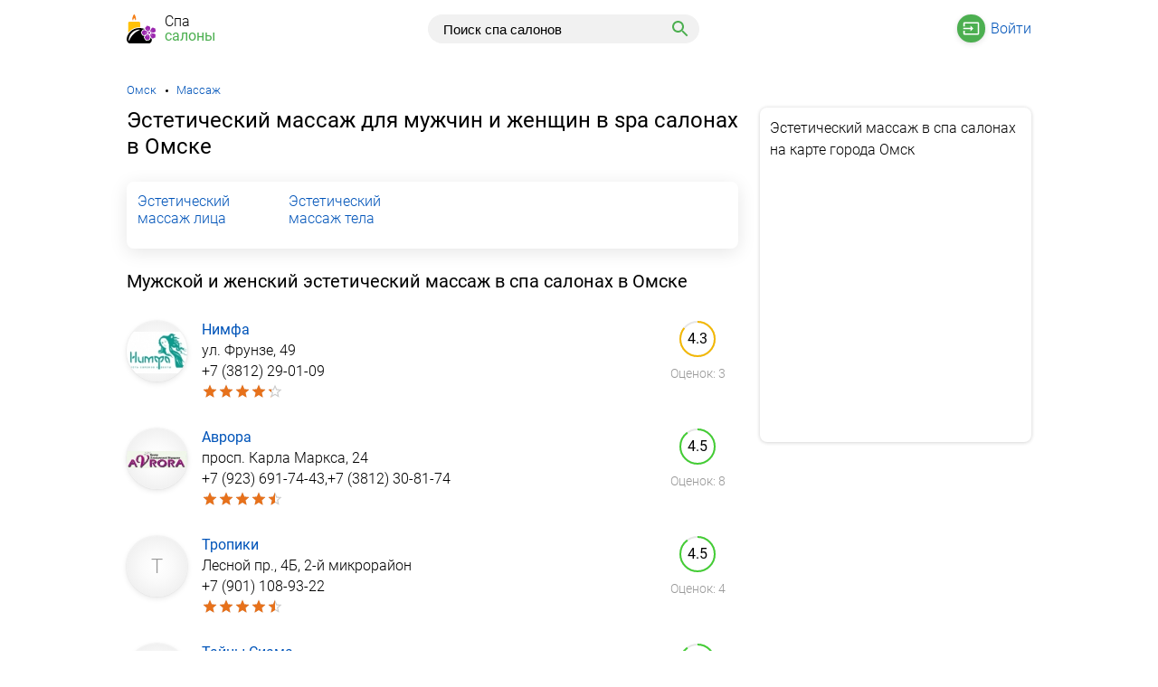

--- FILE ---
content_type: text/html; charset=utf-8
request_url: https://www.google.com/recaptcha/api2/aframe
body_size: 268
content:
<!DOCTYPE HTML><html><head><meta http-equiv="content-type" content="text/html; charset=UTF-8"></head><body><script nonce="sz2bowWZ40PZFtv8J404ZA">/** Anti-fraud and anti-abuse applications only. See google.com/recaptcha */ try{var clients={'sodar':'https://pagead2.googlesyndication.com/pagead/sodar?'};window.addEventListener("message",function(a){try{if(a.source===window.parent){var b=JSON.parse(a.data);var c=clients[b['id']];if(c){var d=document.createElement('img');d.src=c+b['params']+'&rc='+(localStorage.getItem("rc::a")?sessionStorage.getItem("rc::b"):"");window.document.body.appendChild(d);sessionStorage.setItem("rc::e",parseInt(sessionStorage.getItem("rc::e")||0)+1);localStorage.setItem("rc::h",'1768825199651');}}}catch(b){}});window.parent.postMessage("_grecaptcha_ready", "*");}catch(b){}</script></body></html>